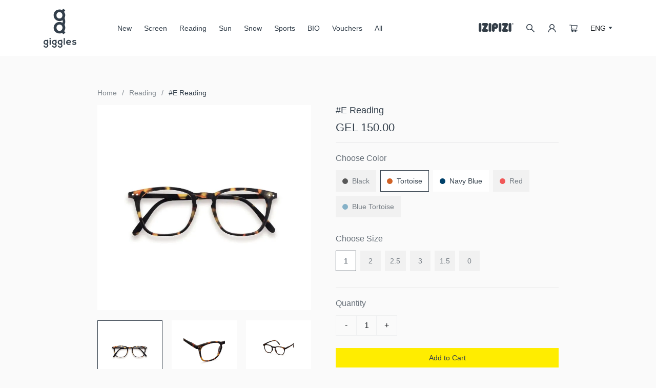

--- FILE ---
content_type: text/html; charset=utf-8
request_url: https://giggles.ge/product/e-reading/reading/3/blue-tortoise
body_size: 2748
content:
<!DOCTYPE html><html lang="en"><head>
  <!-- Google tag (gtag.js) -->
  <script async="" src="https://www.googletagmanager.com/gtag/js?id=G-0SX624FGEG"></script>
  <script>
    window.dataLayer = window.dataLayer || [];
    function gtag(){dataLayer.push(arguments);}
    gtag('js', new Date());

    gtag('config', 'G-0SX624FGEG');
  </script>

  <!-- Google Tag Manager -->
  <script>(function(w,d,s,l,i){w[l]=w[l]||[];w[l].push({'gtm.start':
  new Date().getTime(),event:'gtm.js'});var f=d.getElementsByTagName(s)[0],
  j=d.createElement(s),dl=l!='dataLayer'?'&l='+l:'';j.async=true;j.src=
  'https://www.googletagmanager.com/gtm.js?id='+i+dl;f.parentNode.insertBefore(j,f);
  })(window,document,'script','dataLayer','GTM-KH2CFD6V');</script>
  <!-- End Google Tag Manager -->

  <meta charset="utf-8">
  <title></title>
  <meta name="description" content="Reading glasses - Shape #E: large, structured, trapezium - Unisex, universal model - Storage pouch included in the box&amp;nbsp;">
  <meta name="keywords" content="#E Reading Blue Tortoise +3">
  <base href="/">

  <meta property="og:title" content="#E Reading Blue Tortoise +3">
  <meta property="og:description" content="Reading glasses - Shape #E: large, structured, trapezium - Unisex, universal model - Storage pouch included in the box&amp;nbsp;">
  <meta property="og:url" content="https://giggles.ge/product/e-reading/reading/3/blue-tortoise">
  <meta property="og:image" content="https://giggles.ge/resized-square-e-reading-blue-tortoise-1648931929.webp">
  <meta property="og:image:width" content="600">
  <meta property="og:image:height" content="600">
  <meta property="og:type" content="website">
  <meta property="fb:app_id" content="">

  <meta name="viewport" content="width=device-width, initial-scale=1">
  <link rel="preload" href="/assets/fonts/Manrope-Regular/FiraGO-Light.woff" as="font" type="font/woff" crossorigin="anonymous">
  <link rel="preload" href="/assets/fonts/Manrope-Regular/FiraGO-Book.wofff" as="font" type="font/woff" crossorigin="anonymous">
  <link rel="preload" href="/assets/fonts/Manrope-Regular/FiraGO-Regular.woff" as="font" type="font/woff" crossorigin="anonymous">
  <link rel="preload" href="/assets/fonts/Manrope-Regular/FiraGO-Medium.woff" as="font" type="font/woff" crossorigin="anonymous">
  <link rel="preload" href="/assets/fonts/Manrope-Regular/FiraGO-SemiBold.woff" as="font" type="font/woff" crossorigin="anonymous">
  <link rel="preload" href="/assets/fonts/Manrope-Regular/FiraGO-Bold.woff" as="font" type="font/woff" crossorigin="anonymous">
  <link rel="preload" href="/assets/fonts/Manrope-Regular/FiraGO-ExtraBold.woff" as="font" type="font/woff" crossorigin="anonymous">

  <link rel="icon" type="image/x-icon" href="assets/favicon.ico">

  <script>document.title = '#E Reading Blue Tortoise +3';</script>

  <!-- Hotjar Tracking Code for Giggles -->
  <script>
    (function(h,o,t,j,a,r){
        h.hj=h.hj||function(){(h.hj.q=h.hj.q||[]).push(arguments)};
        h._hjSettings={hjid:4953058,hjsv:6};
        a=o.getElementsByTagName('head')[0];
        r=o.createElement('script');r.async=1;
        r.src=t+h._hjSettings.hjid+j+h._hjSettings.hjsv;
        a.appendChild(r);
    })(window,document,'https://static.hotjar.com/c/hotjar-','.js?sv=');
  </script>
<style>:root{--blue:#007bff;--indigo:#6610f2;--purple:#6f42c1;--pink:#e83e8c;--red:#dc3545;--orange:#fd7e14;--yellow:#ffc107;--green:#28a745;--teal:#20c997;--cyan:#17a2b8;--white:#fff;--gray:#6c757d;--gray-dark:#343a40;--primary:#007bff;--secondary:#6c757d;--success:#28a745;--info:#17a2b8;--warning:#ffc107;--danger:#dc3545;--light:#f8f9fa;--dark:#343a40;--breakpoint-xs:0;--breakpoint-sm:576px;--breakpoint-md:768px;--breakpoint-lg:992px;--breakpoint-xl:1200px;--font-family-sans-serif:-apple-system,BlinkMacSystemFont,"Segoe UI",Roboto,"Helvetica Neue",Arial,"Noto Sans","Liberation Sans",sans-serif,"Apple Color Emoji","Segoe UI Emoji","Segoe UI Symbol","Noto Color Emoji";--font-family-monospace:SFMono-Regular,Menlo,Monaco,Consolas,"Liberation Mono","Courier New",monospace;}*,:after,:before{box-sizing:border-box;}html{font-family:sans-serif;line-height:1.15;-webkit-text-size-adjust:100%;-webkit-tap-highlight-color:transparent;}body{margin:0;font-family:-apple-system,BlinkMacSystemFont,Segoe UI,Roboto,Helvetica Neue,Arial,Noto Sans,Liberation Sans,sans-serif,Apple Color Emoji,Segoe UI Emoji,Segoe UI Symbol,Noto Color Emoji;font-size:1rem;font-weight:400;line-height:1.5;color:#212529;text-align:left;background-color:#fff;}@media print{*,:after,:before{text-shadow:none!important;box-shadow:none!important;}@page {size:a3;}body{min-width:992px!important;}}body,div,html{margin:0;padding:0;border:0;font-size:100%;font:inherit;vertical-align:baseline;}body{line-height:1;}body,html{height:100%;}@font-face{font-family:FiraGo;src:url(/assets/fonts/FiraGO-Light.woff) format("woff");font-style:normal;font-display:swap;font-display:auto;font-weight:100;}@font-face{font-family:FiraGo;src:url(/assets/fonts/FiraGO-Book.woff) format("woff");font-style:normal;font-display:swap;font-display:auto;font-weight:200;}@font-face{font-family:FiraGo;src:url(/assets/fonts/FiraGO-Regular.woff) format("woff");font-style:normal;font-display:swap;font-display:auto;font-weight:300;}@font-face{font-family:FiraGo;src:url(/assets/fonts/FiraGO-Medium.woff) format("woff");font-style:normal;font-display:swap;font-display:auto;font-weight:400;}@font-face{font-family:FiraGo;src:url(/assets/fonts/FiraGO-SemiBold.woff) format("woff");font-style:normal;font-display:swap;font-display:auto;font-weight:500;}@font-face{font-family:FiraGo;src:url(/assets/fonts/FiraGO-Bold.woff) format("woff");font-style:normal;font-display:swap;font-display:auto;font-weight:700;}@font-face{font-family:FiraGo;src:url(/assets/fonts/FiraGO-ExtraBold.woff) format("woff");font-style:normal;font-display:swap;font-display:auto;font-weight:900;}body{font-family:FiraGo,sans-serif;font-weight:100;background:#fafafa;}</style><link rel="stylesheet" href="styles.5a5a7ffe44b3f8c1a7c9.css" media="print" onload="this.media='all'"><noscript><link rel="stylesheet" href="styles.5a5a7ffe44b3f8c1a7c9.css"></noscript></head>
<body>
  <!-- Google Tag Manager (noscript) -->
  <noscript><iframe src="https://www.googletagmanager.com/ns.html?id=GTM-KH2CFD6V"
  height="0" width="0" style="display:none;visibility:hidden"></iframe></noscript>
  <!-- End Google Tag Manager (noscript) -->

  <!-- Messenger Chat Plugin Code -->
  <div id="fb-root"></div>

  <!-- Your Chat Plugin code -->
  <div id="fb-customer-chat" class="fb-customerchat">
  </div>

  <script>
    setTimeout(() => {
      var chatbox = document.getElementById('fb-customer-chat');
      chatbox.setAttribute("page_id", "405970106839951");
      chatbox.setAttribute("attribution", "biz_inbox");

      window.fbAsyncInit = function() {
        FB.init({
          xfbml            : true,
          version          : 'v12.0'
        });
      };

      (function(d, s, id) {
        var js, fjs = d.getElementsByTagName(s)[0];
        if (d.getElementById(id)) return;
        js = d.createElement(s); js.id = id;
        js.src = 'https://connect.facebook.net/en_US/sdk/xfbml.customerchat.js';
        fjs.parentNode.insertBefore(js, fjs);
      }(document, 'script', 'facebook-jssdk'));
    }, 5000);
  </script>

  <app-root></app-root>
  <!-- <script async defer crossorigin="anonymous" src="https://connect.facebook.net/en_US/sdk.js#xfbml=1&version=v12.0" nonce="Ro0qqsRJ"></script> -->
  <script src="https://webstatic.bog.ge/bog-sdk/bog-sdk.js?client_id=5000" async="" defer></script>
  <!-- <script src="https://maps.googleapis.com/maps/api/js?key=AIzaSyD6mbDFDNyi0Vdyca52KmJpYKeZRGhpMc8&libraries=places,geometry" async defer></script> -->
<script src="runtime-es2015.0f0fb80d6e22dcdb9fb9.js" type="module"></script><script src="runtime-es5.0f0fb80d6e22dcdb9fb9.js" nomodule defer></script><script src="polyfills-es5.652fcd544000a875dad0.js" nomodule defer></script><script src="polyfills-es2015.3a4a774774fd62cf1713.js" type="module"></script><script src="main-es2015.e746a1968a648697db9e.js" type="module"></script><script src="main-es5.e746a1968a648697db9e.js" nomodule defer></script>

</body></html>

--- FILE ---
content_type: image/svg+xml
request_url: https://giggles.ge/assets/images/izipizi.svg
body_size: 4267
content:
<svg width="68" height="17" viewBox="0 0 68 17" fill="none" xmlns="http://www.w3.org/2000/svg">
<path fill-rule="evenodd" clip-rule="evenodd" d="M15.7132 0.0017836C16.1692 -0.0154486 16.6209 0.0924684 17.017 0.313226C17.413 0.533985 17.7373 0.858697 17.953 1.25033C18.1957 1.64076 18.3233 2.08869 18.322 2.54507C18.3224 2.97261 18.2124 3.39339 18.0021 3.76868L13.6208 11.5772C13.5952 11.6101 13.5797 11.6493 13.5759 11.6903C13.5721 11.7314 13.5802 11.7726 13.5994 11.8094C13.6227 11.8447 13.6557 11.873 13.6946 11.8911C13.7335 11.9091 13.7769 11.9162 13.8197 11.9116H15.7136C16.2298 11.9095 16.7349 12.057 17.1648 12.3352C17.5947 12.6134 17.93 13.0098 18.1279 13.4741C18.3259 13.9384 18.3777 14.4495 18.2767 14.9425C18.1756 15.4354 17.9264 15.888 17.5606 16.2427C17.3227 16.4857 17.0358 16.6782 16.718 16.8082C16.4002 16.9382 16.0583 17.0029 15.7136 16.9982H9.02071C8.5648 17.0155 8.11308 16.9076 7.71706 16.6869C7.32104 16.4663 6.99666 16.1416 6.78092 15.7501C6.5381 15.3597 6.41044 14.9117 6.41195 14.4553C6.41127 14.0276 6.52128 13.6067 6.73181 13.2313L11.1132 5.42278C11.1388 5.38998 11.1545 5.35083 11.1584 5.30978C11.1624 5.26873 11.1544 5.22743 11.1354 5.19057C11.112 5.15508 11.0788 5.1267 11.0396 5.10864C11.0004 5.09057 10.9568 5.08355 10.9138 5.08836H9.02071C8.67709 5.09345 8.33603 5.03011 8.01844 4.90223C7.70085 4.77436 7.41343 4.58464 7.1738 4.34471C6.92782 4.11111 6.73332 3.83112 6.60218 3.52183C6.47105 3.21255 6.40603 2.88047 6.41112 2.54589C6.40657 2.21027 6.47306 1.87734 6.60644 1.56785C6.73983 1.25837 6.93725 0.978966 7.1864 0.747069C7.42494 0.509043 7.71035 0.32035 8.02554 0.192289C8.34073 0.0642287 8.67921 -0.000566538 9.02071 0.0017836H15.7132ZM22.0989 0.0017836C22.4444 -0.0023266 22.7872 0.0614863 23.1068 0.189404C23.4263 0.317321 23.7161 0.506715 23.9588 0.746251C24.2079 0.978153 24.4053 1.25757 24.5386 1.56706C24.6719 1.87655 24.7383 2.20948 24.7337 2.54507V14.4557C24.7362 14.7884 24.6698 15.1182 24.5386 15.4254C24.4073 15.7325 24.2139 16.0108 23.9697 16.2435C23.7319 16.4865 23.4451 16.679 23.1273 16.809C22.8094 16.939 22.4675 17.0037 22.1228 16.999C21.7774 17.0032 21.4346 16.9395 21.1151 16.8116C20.7956 16.6836 20.5059 16.4942 20.2633 16.2546C20.0141 16.0227 19.8166 15.7433 19.6832 15.4338C19.5498 15.1243 19.4834 14.7914 19.488 14.4557V2.54507C19.4835 2.20945 19.55 1.87651 19.6833 1.56702C19.8167 1.25753 20.0142 0.978133 20.2633 0.746251C20.5021 0.508224 20.7877 0.319596 21.1032 0.191672C21.4186 0.0637482 21.7572 -0.000838192 22.0989 0.0017836ZM2.60943 0.0017836C2.95492 -0.0023266 3.29771 0.0614863 3.61728 0.189404C3.93686 0.317321 4.22666 0.506715 4.46935 0.746251C4.71845 0.978153 4.91582 1.25757 5.04914 1.56706C5.18246 1.87655 5.24886 2.20948 5.24421 2.54507V14.4557C5.24671 14.7884 5.18036 15.1182 5.0491 15.4254C4.91784 15.7325 4.72438 16.0108 4.48026 16.2435C4.2424 16.4865 3.95558 16.679 3.63778 16.809C3.31997 16.939 2.97802 17.0037 2.63335 16.999C2.28791 17.0032 1.94515 16.9395 1.62562 16.8116C1.3061 16.6836 1.01638 16.4942 0.773854 16.2546C0.524913 16.0226 0.327737 15.7431 0.194635 15.4336C0.0615326 15.1241 -0.00463832 14.7913 0.00025264 14.4557V2.54507C-0.00429638 2.20946 0.0621954 1.87652 0.195582 1.56704C0.328968 1.25755 0.526389 0.978148 0.775533 0.746251C1.0141 0.508423 1.29948 0.31991 1.61458 0.191993C1.92969 0.0640757 2.26805 -0.000617686 2.60943 0.0017836ZM31.9685 0.0017836C32.7518 -0.0077517 33.5289 0.138526 34.2522 0.431662C34.9755 0.724797 35.6297 1.15862 36.1748 1.70658C36.7372 2.23842 37.1823 2.87634 37.4829 3.58136C37.7836 4.28639 37.9335 5.04372 37.9235 5.80708C37.9353 6.57451 37.7863 7.33622 37.4857 8.04568C37.185 8.75513 36.739 9.39743 36.1748 9.93333C35.6297 10.4812 34.9754 10.915 34.2522 11.2081C33.5289 11.5011 32.7518 11.6473 31.9685 11.6377H31.4497C31.4207 11.6365 31.3917 11.6412 31.3646 11.6515C31.3375 11.6617 31.3129 11.6774 31.2923 11.6974C31.2717 11.7174 31.2557 11.7414 31.2451 11.7678C31.2346 11.7942 31.2298 11.8224 31.231 11.8507V14.4553C31.2335 14.788 31.1671 15.1178 31.0358 15.4249C30.9046 15.7321 30.7111 16.0104 30.4671 16.2431C30.104 16.6013 29.6397 16.846 29.1333 16.9463C28.6269 17.0465 28.1013 16.9976 27.6236 16.8058C27.1458 16.6141 26.7375 16.2881 26.4506 15.8695C26.1637 15.4509 26.0112 14.9586 26.0127 14.4553V5.80708C26.0028 5.04369 26.1528 4.28636 26.4535 3.58134C26.7543 2.87632 27.1994 2.23841 27.7618 1.70658C28.307 1.15859 28.9613 0.72475 29.6846 0.431614C30.408 0.138478 31.1851 -0.00778351 31.9685 0.0017836ZM31.9685 7.03968C32.216 7.03992 32.4579 6.96868 32.6638 6.83496C32.8697 6.70124 33.0302 6.51105 33.1251 6.28846C33.2199 6.06586 33.2449 5.82087 33.1968 5.58446C33.1486 5.34805 33.0296 5.13086 32.8547 4.96036C32.6798 4.78985 32.4569 4.6737 32.2143 4.62659C31.9716 4.57948 31.72 4.60354 31.4914 4.69571C31.2627 4.78788 31.0673 4.94404 30.9298 5.14441C30.7923 5.34478 30.7189 5.58038 30.7189 5.82138C30.7191 6.14422 30.8508 6.45378 31.0851 6.68218C31.3193 6.91057 31.6371 7.03914 31.9685 7.03968ZM41.7005 0.0017836C42.0459 -0.00227977 42.3887 0.0615545 42.7083 0.189469C43.0279 0.317384 43.3177 0.506753 43.5604 0.746251C43.8095 0.978163 44.0069 1.25757 44.1403 1.56705C44.2737 1.87653 44.3402 2.20946 44.3357 2.54507V14.4557C44.3381 14.7884 44.2717 15.1182 44.1404 15.4253C44.0092 15.7325 43.8157 16.0107 43.5717 16.2435C43.3338 16.4865 43.047 16.679 42.7292 16.809C42.4114 16.939 42.0695 17.0037 41.7248 16.999C41.3793 17.0033 41.0365 16.9395 40.7169 16.8116C40.3973 16.6837 40.1075 16.4942 39.8649 16.2546C39.6156 16.0227 39.4181 15.7433 39.2848 15.4338C39.1514 15.1243 39.0849 14.7914 39.0896 14.4557V2.54507C39.085 2.20946 39.1515 1.87652 39.2849 1.56704C39.4183 1.25755 39.6157 0.978148 39.8649 0.746251C40.1037 0.508243 40.3893 0.319627 40.7047 0.191705C41.0201 0.0637823 41.3588 -0.000814743 41.7005 0.0017836ZM54.8047 0.0017836C55.2606 -0.0154486 55.7124 0.0924684 56.1084 0.313226C56.5044 0.533985 56.8288 0.858697 57.0445 1.25033C57.2874 1.64067 57.4152 2.08864 57.4138 2.54507C57.4142 2.9726 57.3042 3.39335 57.094 3.76868L52.7126 11.5772C52.687 11.61 52.6714 11.6492 52.6675 11.6903C52.6637 11.7313 52.6717 11.7726 52.6908 11.8094C52.7141 11.8448 52.7471 11.8731 52.786 11.8911C52.825 11.9092 52.8683 11.9163 52.9112 11.9116H54.8047C55.3208 11.9095 55.8259 12.057 56.2558 12.3352C56.6857 12.6134 57.021 13.0098 57.219 13.4741C57.4169 13.9384 57.4687 14.4495 57.3677 14.9425C57.2666 15.4354 57.0174 15.888 56.6516 16.2427C56.4137 16.4857 56.1269 16.6782 55.8091 16.8082C55.4913 16.9382 55.1493 17.0029 54.8047 16.9982H48.1117C47.6558 17.0155 47.2041 16.9076 46.8081 16.6869C46.4121 16.4663 46.0877 16.1416 45.8719 15.7501C45.6293 15.3596 45.5016 14.9117 45.503 14.4553C45.5022 14.0276 45.6124 13.6065 45.8232 13.2313L50.2042 5.42278C50.2299 5.38998 50.2455 5.3508 50.2494 5.30973C50.2532 5.26866 50.2451 5.22737 50.226 5.19057C50.2027 5.15528 50.1697 5.12703 50.1307 5.10898C50.0918 5.09093 50.0485 5.08379 50.0056 5.08836H48.1117C47.7681 5.09335 47.4271 5.02997 47.1095 4.9021C46.7919 4.77423 46.5045 4.58456 46.2648 4.34471C46.0189 4.1111 45.8244 3.8311 45.6932 3.52182C45.5621 3.21254 45.4971 2.88047 45.5021 2.54589C45.4975 2.2103 45.564 1.87739 45.6973 1.5679C45.8306 1.25842 46.0279 0.979001 46.277 0.747069C46.5156 0.509031 46.8011 0.320334 47.1164 0.192275C47.4316 0.064215 47.7702 -0.000574801 48.1117 0.0017836H54.8047ZM61.1903 0.0017836C61.5358 -0.00237348 61.8786 0.061418 62.1982 0.189338C62.5178 0.317259 62.8076 0.506677 63.0503 0.746251C63.2995 0.978103 63.4969 1.2575 63.6303 1.56699C63.7637 1.87649 63.8302 2.20945 63.8255 2.54507V14.4557C63.828 14.7884 63.7617 15.1181 63.6305 15.4253C63.4993 15.7324 63.306 16.0107 63.062 16.2435C62.8241 16.4865 62.5373 16.6789 62.2195 16.8089C61.9017 16.9389 61.5598 17.0036 61.2151 16.999C60.8695 17.0033 60.5266 16.9395 60.207 16.8116C59.8873 16.6837 59.5975 16.4942 59.3548 16.2546C59.1056 16.0227 58.9082 15.7433 58.7749 15.4338C58.6415 15.1243 58.5752 14.7913 58.5799 14.4557V2.54507C58.5753 2.20949 58.6417 1.87657 58.775 1.56709C58.9084 1.2576 59.1057 0.978184 59.3548 0.746251C59.5936 0.508262 59.8792 0.319659 60.1946 0.191738C60.51 0.0638164 60.8487 -0.000791302 61.1903 0.0017836ZM66.509 0.0017836C66.7665 0.00222148 67.0195 0.0665202 67.2444 0.188616C67.478 0.31177 67.6702 0.497843 67.7981 0.724583C67.9296 0.945405 67.9993 1.19603 68 1.45133C68.0007 1.70663 67.9325 1.95764 67.8023 2.17918C67.6743 2.40519 67.4834 2.59141 67.2515 2.71637C67.0255 2.8426 66.7694 2.90902 66.5088 2.90902C66.2482 2.90902 65.9921 2.8426 65.7661 2.71637C65.5343 2.59128 65.3434 2.4051 65.2153 2.17918C65.0852 1.95762 65.017 1.70666 65.0177 1.45139C65.0183 1.19612 65.0878 0.945495 65.2191 0.724583C65.3472 0.498011 65.5394 0.311994 65.7728 0.188616C65.9979 0.0665539 66.2513 0.00226224 66.509 0.0017836ZM66.509 0.28796C66.3025 0.288343 66.0996 0.339981 65.9193 0.437998C65.7318 0.537226 65.5775 0.686782 65.4747 0.868898C65.3688 1.04659 65.3126 1.24829 65.3118 1.45379C65.3111 1.65928 65.3658 1.86136 65.4705 2.03977C65.5735 2.22158 65.727 2.37148 65.9134 2.4723C66.0947 2.5742 66.3003 2.62785 66.5096 2.62785C66.719 2.62785 66.9246 2.5742 67.1059 2.4723C67.2919 2.3711 67.4451 2.22129 67.5483 2.03977C67.6529 1.86249 67.708 1.66165 67.7082 1.45719C67.7076 1.25066 67.6516 1.04787 67.5458 0.868898C67.4425 0.686611 67.2876 0.53705 67.0996 0.437998C66.919 0.339948 66.7158 0.288312 66.509 0.28796ZM67.2167 2.23478H66.8717L66.4469 1.67796H66.1111V2.23314H65.8328V0.693104H66.5199C66.6879 0.685344 66.8521 0.742501 66.977 0.852136C67.0193 0.894685 67.0525 0.944936 67.0747 1.00001C67.097 1.05508 67.1079 1.11389 67.1067 1.17306C67.1091 1.27722 67.0749 1.37906 67.0098 1.46172C66.9447 1.54439 66.8526 1.60293 66.7487 1.62767L67.2167 2.23478ZM66.1119 1.42408H66.5061C66.5435 1.43084 66.582 1.42987 66.619 1.42123C66.656 1.41259 66.6908 1.39648 66.721 1.37394C66.7512 1.35139 66.7763 1.32292 66.7945 1.29036C66.8127 1.2578 66.8237 1.22188 66.8268 1.18492C66.8228 1.14881 66.8111 1.1139 66.7926 1.08236C66.7741 1.05083 66.7492 1.02336 66.7193 1.00168C66.6893 0.979989 66.6552 0.964555 66.6188 0.95634C66.5825 0.948124 66.5448 0.947305 66.5082 0.953933H66.1119V1.42408Z" fill="#343E48"/>
</svg>


--- FILE ---
content_type: image/svg+xml
request_url: https://giggles.ge/assets/images/search.svg
body_size: 495
content:
<svg width="18" height="18" viewBox="0 0 18 18" fill="none" xmlns="http://www.w3.org/2000/svg">
<path d="M16.9876 15.883L11.7704 10.6658C12.58 9.61913 13.0179 8.33944 13.0179 6.99346C13.0179 5.3823 12.3891 3.87159 11.2521 2.73252C10.115 1.59346 8.60029 0.966675 6.99114 0.966675C5.38199 0.966675 3.86726 1.59547 2.7302 2.73252C1.59114 3.86958 0.964355 5.3823 0.964355 6.99346C0.964355 8.60261 1.59315 10.1173 2.7302 11.2544C3.86726 12.3935 5.37998 13.0202 6.99114 13.0202C8.33712 13.0202 9.6148 12.5823 10.6615 11.7747L15.8786 16.9899C15.8939 17.0052 15.9121 17.0173 15.9321 17.0256C15.9521 17.0339 15.9735 17.0382 15.9952 17.0382C16.0168 17.0382 16.0382 17.0339 16.0582 17.0256C16.0782 17.0173 16.0964 17.0052 16.1117 16.9899L16.9876 16.116C17.0029 16.1007 17.015 16.0825 17.0233 16.0626C17.0316 16.0426 17.0359 16.0211 17.0359 15.9995C17.0359 15.9778 17.0316 15.9564 17.0233 15.9364C17.015 15.9164 17.0029 15.8983 16.9876 15.883ZM10.1733 10.1756C9.3215 11.0254 8.19248 11.4935 6.99114 11.4935C5.7898 11.4935 4.66078 11.0254 3.809 10.1756C2.95922 9.32382 2.49114 8.1948 2.49114 6.99346C2.49114 5.79212 2.95922 4.66109 3.809 3.81132C4.66078 2.96154 5.7898 2.49346 6.99114 2.49346C8.19248 2.49346 9.32351 2.95953 10.1733 3.81132C11.0231 4.6631 11.4911 5.79212 11.4911 6.99346C11.4911 8.1948 11.0231 9.32583 10.1733 10.1756Z" fill="#333F4B"/>
</svg>


--- FILE ---
content_type: image/svg+xml
request_url: https://giggles.ge/assets/images/phone.svg
body_size: 485
content:
<svg width="14" height="14" viewBox="0 0 14 14" fill="none" xmlns="http://www.w3.org/2000/svg">
<path d="M12.1078 3.14727L10.6518 1.69258C10.549 1.58942 10.427 1.50756 10.2925 1.45172C10.1581 1.39588 10.0139 1.36715 9.86836 1.36719C9.57168 1.36719 9.29277 1.4834 9.08359 1.69258L7.5168 3.25937C7.41363 3.36209 7.33178 3.48417 7.27594 3.61861C7.2201 3.75305 7.19137 3.8972 7.19141 4.04277C7.19141 4.33945 7.30762 4.61836 7.5168 4.82754L8.6625 5.97324C8.39432 6.56436 8.02146 7.10211 7.56191 7.56055C7.10353 8.02121 6.56582 8.39542 5.97461 8.66523L4.82891 7.51953C4.7262 7.41637 4.60411 7.33452 4.46967 7.27867C4.33523 7.22283 4.19108 7.19411 4.04551 7.19414C3.74883 7.19414 3.46992 7.31035 3.26074 7.51953L1.69258 9.08496C1.58929 9.18786 1.50737 9.31017 1.45152 9.44485C1.39568 9.57953 1.36702 9.72393 1.36719 9.86973C1.36719 10.1664 1.4834 10.4453 1.69258 10.6545L3.1459 12.1078C3.47949 12.4428 3.94023 12.6328 4.41328 12.6328C4.51309 12.6328 4.60879 12.6246 4.70313 12.6082C6.54609 12.3047 8.37402 11.3244 9.84922 9.85059C11.323 8.37813 12.302 6.55156 12.6096 4.70312C12.7025 4.13848 12.5152 3.55742 12.1078 3.14727Z" fill="white"/>
</svg>


--- FILE ---
content_type: image/svg+xml
request_url: https://giggles.ge/assets/images/arrow-right.svg
body_size: 94
content:
<svg width="18" height="18" viewBox="0 0 18 18" fill="none" xmlns="http://www.w3.org/2000/svg">
<path d="M3.75 9L14.25 9M14.25 9L9 14.25M14.25 9L9 3.75" stroke="#333F4B" stroke-width="2" stroke-linecap="round" stroke-linejoin="round"/>
</svg>


--- FILE ---
content_type: application/javascript; charset=UTF-8
request_url: https://giggles.ge/common-es2015.5fb7a2b52cdfa455352a.js
body_size: 4460
content:
"use strict";(self.webpackChunkclient=self.webpackChunkclient||[]).push([[592],{99820:function(t,e,n){n.d(e,{u:function(){return w}});var o=n(37716),i=n(38583),s=n(84973),r=n(84655),a=n(29790),p=n(56531);const l=function(t,e){return["/product",t,e]};function c(t,e){if(1&t&&(o.TgZ(0,"div",14),o._UZ(1,"img",15),o.ALo(2,"resourceUrl"),o.ALo(3,"translate"),o.ALo(4,"translate"),o.TgZ(5,"div",16),o._uU(6),o.ALo(7,"translate"),o.qZA(),o.qZA()),2&t){const t=o.oxw().$implicit,e=o.oxw(2);o.Q6J("routerLink",o.WLB(16,l,e.glassesModel.identifier,e.category.identifier)),o.xp6(1),o.s9C("src",o.lcZ(2,6,t.url),o.LSH),o.Q6J("alt",o.xi3(3,8,"T",e.glassesModel.title))("title",o.xi3(4,11,"T",e.glassesModel.title)),o.xp6(4),o.Q6J("routerLink",o.WLB(19,l,e.glassesModel.identifier,e.category.identifier)),o.xp6(1),o.hij(" ",o.lcZ(7,14,"PRODUCT.VIEW_DETAILS")," ")}}function g(t,e){1&t&&(o.ynx(0),o.YNc(1,c,8,22,"ng-template",13),o.BQk())}function m(t,e){1&t&&(o.TgZ(0,"div",17),o._uU(1," New "),o.qZA())}function d(t,e){1&t&&(o.TgZ(0,"div",18),o._UZ(1,"img",19),o.qZA())}function f(t,e){1&t&&o._UZ(0,"div",20),2&t&&o.Udp("background",e.$implicit.value)}function h(t,e){if(1&t&&(o.TgZ(0,"div",1),o.TgZ(1,"div",2),o.TgZ(2,"owl-carousel-o",3),o.YNc(3,g,2,0,"ng-container",4),o.qZA(),o.YNc(4,m,2,0,"div",5),o.YNc(5,d,2,0,"div",6),o.qZA(),o.TgZ(6,"div",7),o.TgZ(7,"h2"),o.TgZ(8,"a",8),o._uU(9),o.ALo(10,"translate"),o.qZA(),o.qZA(),o.TgZ(11,"div",9),o.TgZ(12,"div",10),o._uU(13),o.ALo(14,"number"),o.qZA(),o.qZA(),o.TgZ(15,"div",11),o.YNc(16,f,1,2,"div",12),o.qZA(),o.qZA(),o.qZA()),2&t){const t=o.oxw();o.xp6(2),o.Q6J("options",t.itemCarouselOptions),o.xp6(1),o.Q6J("ngForOf",t.glassesModel.thumbnails),o.xp6(1),o.Q6J("ngIf",t.glassesModel.isNewCollection),o.xp6(1),o.Q6J("ngIf",null==t.category?null:t.category.isBio),o.xp6(1),o.Q6J("routerLink",o.WLB(14,l,t.glassesModel.identifier,t.category.identifier)),o.xp6(3),o.hij(" ",o.xi3(10,8,"T",t.glassesModel.title)," "),o.xp6(4),o.hij(" GEL ",o.xi3(14,11,t.glassesModel.price,"1.2-2")," "),o.xp6(3),o.Q6J("ngForOf",t.glassesModel.colors.slice(0,5))}}const u=function(t){return["/product",t]};function x(t,e){if(1&t&&(o.TgZ(0,"div",14),o._UZ(1,"img",15),o.ALo(2,"resourceUrl"),o.ALo(3,"translate"),o.ALo(4,"translate"),o.TgZ(5,"div",16),o._uU(6),o.ALo(7,"translate"),o.qZA(),o.qZA()),2&t){const t=o.oxw().$implicit,e=o.oxw(2);o.Q6J("routerLink",o.VKq(16,u,e.glassesModel.identifier)),o.xp6(1),o.s9C("src",o.lcZ(2,6,t.url),o.LSH),o.Q6J("alt",o.xi3(3,8,"T",e.glassesModel.title))("title",o.xi3(4,11,"T",e.glassesModel.title)),o.xp6(4),o.Q6J("routerLink",o.VKq(18,u,e.glassesModel.identifier)),o.xp6(1),o.hij(" ",o.lcZ(7,14,"PRODUCT.VIEW_DETAILS")," ")}}function M(t,e){1&t&&(o.ynx(0),o.YNc(1,x,8,20,"ng-template",13),o.BQk())}function _(t,e){1&t&&(o.TgZ(0,"div",17),o._uU(1," New "),o.qZA())}function O(t,e){1&t&&o._UZ(0,"div",20),2&t&&o.Udp("background",e.$implicit.value)}function C(t,e){if(1&t&&(o.TgZ(0,"div",1),o.TgZ(1,"div",2),o.TgZ(2,"owl-carousel-o",3),o.YNc(3,M,2,0,"ng-container",4),o.qZA(),o.YNc(4,_,2,0,"div",5),o.qZA(),o.TgZ(5,"div",7),o.TgZ(6,"h2"),o.TgZ(7,"a",8),o._uU(8),o.ALo(9,"translate"),o.qZA(),o.qZA(),o.TgZ(10,"div",9),o.TgZ(11,"div",10),o._uU(12),o.ALo(13,"number"),o.qZA(),o.qZA(),o.TgZ(14,"div",11),o.YNc(15,O,1,2,"div",12),o.qZA(),o.qZA(),o.qZA()),2&t){const t=o.oxw();o.xp6(2),o.Q6J("options",t.itemCarouselOptions),o.xp6(1),o.Q6J("ngForOf",t.glassesModel.thumbnails),o.xp6(1),o.Q6J("ngIf",t.glassesModel.isNewCollection),o.xp6(1),o.Q6J("routerLink",o.VKq(13,u,t.glassesModel.identifier)),o.xp6(3),o.hij(" ",o.xi3(9,7,"T",t.glassesModel.title)," "),o.xp6(4),o.hij(" GEL ",o.xi3(13,10,t.glassesModel.price,"1.2-2")," "),o.xp6(3),o.Q6J("ngForOf",t.glassesModel.colors.slice(0,5))}}let w=(()=>{class t{constructor(){}ngOnInit(){this.itemCarouselOptions={loop:!1,dots:!1,margin:0,autoplay:!1,lazyLoad:!0,mouseDrag:!1,touchDrag:!1,nav:!0,navText:['<div class="arrow"> <img src="/assets/images/arrow-left.svg" alt="Left arrow icon" title="Left arrow icon"></div>','<div class="arrow"> <img src="/assets/images/arrow-right.svg" alt="Right arrow icon" title="Right arrow icon"></div>'],items:1}}}return t.\u0275fac=function(e){return new(e||t)},t.\u0275cmp=o.Xpm({type:t,selectors:[["app-glasses-item"]],inputs:{glassesModel:"glassesModel",category:"category"},decls:2,vars:2,consts:[["class","glasses-item-wrapper",4,"ngIf"],[1,"glasses-item-wrapper"],[1,"item-slider-wrapper"],[3,"options"],[4,"ngFor","ngForOf"],["class","new-item",4,"ngIf"],["class","is-bio",4,"ngIf"],[1,"text",3,"routerLink"],[1,"glasses-title"],[1,"price"],[1,"new-price"],[1,"colors"],["class","color",3,"background",4,"ngFor","ngForOf"],["carouselSlide",""],[1,"item-image",3,"routerLink"],[1,"owl-lazy",3,"src","alt","title"],[1,"add-to-cart","yellow-button",3,"routerLink"],[1,"new-item"],[1,"is-bio"],["src","/assets/images/is-bio.jpg","alt","Is bio icon","title","Is bio icon"],[1,"color"]],template:function(t,e){1&t&&(o.YNc(0,h,17,17,"div",0),o.YNc(1,C,16,15,"div",0)),2&t&&(o.Q6J("ngIf",e.category),o.xp6(1),o.Q6J("ngIf",!e.category))},directives:[i.O5,s.Fy,i.sg,r.rH,s.Mp],pipes:[a.X$,i.JJ,p.s],styles:['.glasses-item-wrapper[_ngcontent-%COMP%]{margin-bottom:50px}.glasses-item-wrapper[_ngcontent-%COMP%]   .item-image[_ngcontent-%COMP%]{width:100%;height:260px;background:white;position:relative;display:inline-flex;justify-content:center;align-items:center;cursor:pointer}.glasses-item-wrapper[_ngcontent-%COMP%]   .item-image[_ngcontent-%COMP%]   img[_ngcontent-%COMP%]{width:80%;height:80%;-o-object-fit:contain;object-fit:contain}.glasses-item-wrapper[_ngcontent-%COMP%]   .item-image[_ngcontent-%COMP%]   .add-to-cart[_ngcontent-%COMP%]{position:absolute;bottom:10px;left:50%;transform:translate(-50%);width:calc(100% - 30px);text-align:center;font-size:13px;opacity:0;cursor:pointer;transition:all .25s ease}.glasses-item-wrapper[_ngcontent-%COMP%]   .item-image[_ngcontent-%COMP%]:hover   .add-to-cart[_ngcontent-%COMP%]{opacity:1}.is-bio[_ngcontent-%COMP%]{top:5px;left:5px}.text[_ngcontent-%COMP%]{padding-top:8px;color:#333f4b;line-height:1.2;cursor:pointer}.text[_ngcontent-%COMP%]   .glasses-title[_ngcontent-%COMP%]{font-size:18px;text-transform:capitalize;padding-bottom:8px;display:inline-block;color:#333f4b;font-weight:200}.text[_ngcontent-%COMP%]   .price[_ngcontent-%COMP%]{display:flex;justify-content:flex-start;align-items:center;font-size:18px;text-transform:capitalize;font-feature-settings:"case"}.text[_ngcontent-%COMP%]   .price[_ngcontent-%COMP%]   .new-price[_ngcontent-%COMP%]{font-weight:400}.text[_ngcontent-%COMP%]   .price[_ngcontent-%COMP%]   .old-price[_ngcontent-%COMP%]{color:#333f4b73;text-decoration:line-through;margin-left:14px}.text[_ngcontent-%COMP%]   .colors[_ngcontent-%COMP%]{display:flex;justify-content:flex-start;align-items:center;margin-top:16px}.text[_ngcontent-%COMP%]   .colors[_ngcontent-%COMP%]   .color[_ngcontent-%COMP%]{width:11px;height:11px;border-radius:50%;margin-right:8px}@media (max-width: 991px){.glasses-item-wrapper[_ngcontent-%COMP%]{margin-bottom:40px}.glasses-item-wrapper[_ngcontent-%COMP%]   .item-image[_ngcontent-%COMP%]{height:320px}}@media (max-width: 767px){.glasses-item-wrapper[_ngcontent-%COMP%]{margin-bottom:30px}.glasses-item-wrapper[_ngcontent-%COMP%]   .item-image[_ngcontent-%COMP%]{height:240px}.glasses-item-wrapper[_ngcontent-%COMP%]   .item-image[_ngcontent-%COMP%]   .add-to-cart[_ngcontent-%COMP%]{opacity:1}.text[_ngcontent-%COMP%]   .glasses-title[_ngcontent-%COMP%]{font-size:16px}.text[_ngcontent-%COMP%]   .price[_ngcontent-%COMP%]{font-size:16px}.text[_ngcontent-%COMP%]   .price[_ngcontent-%COMP%]   .old-price[_ngcontent-%COMP%]{margin-left:10px}.text[_ngcontent-%COMP%]   .colors[_ngcontent-%COMP%]{margin-top:10px}.text[_ngcontent-%COMP%]   .colors[_ngcontent-%COMP%]   .color[_ngcontent-%COMP%]{margin-right:6px}}@media (max-width: 575px){.glasses-item-wrapper[_ngcontent-%COMP%]   .item-image[_ngcontent-%COMP%]{padding:10%;height:calc(50vw - 30px)}.glasses-item-wrapper[_ngcontent-%COMP%]   .item-image[_ngcontent-%COMP%]   img[_ngcontent-%COMP%]{width:100%;height:100%}}@media (max-width: 450px){.glasses-item-wrapper[_ngcontent-%COMP%]   .item-image[_ngcontent-%COMP%]{height:calc(100vw - 32px)}}']}),t})()},40163:function(t,e,n){n.d(e,{G:function(){return h}});const o=[{featureType:"all",elementType:"geometry",stylers:[{color:"#f5f5f5"}]},{featureType:"all",elementType:"labels.text.fill",stylers:[{color:"#616161"}]},{featureType:"all",elementType:"labels.text.stroke",stylers:[{color:"#f5f5f5"}]},{featureType:"all",elementType:"labels.icon",stylers:[{visibility:"off"}]},{featureType:"administrative.land_parcel",elementType:"labels.text.fill",stylers:[{color:"#bdbdbd"}]},{featureType:"poi",elementType:"geometry",stylers:[{color:"#eeeeee"}]},{featureType:"poi",elementType:"labels.text.fill",stylers:[{color:"#757575"}]},{featureType:"poi.park",elementType:"geometry",stylers:[{color:"#e5e5e5"}]},{featureType:"poi.park",elementType:"labels.text.fill",stylers:[{color:"#9e9e9e"}]},{featureType:"road",elementType:"geometry",stylers:[{color:"#ffffff"}]},{featureType:"road.highway",elementType:"geometry",stylers:[{color:"#dadada"}]},{featureType:"road.highway",elementType:"labels.text.fill",stylers:[{color:"#616161"}]},{featureType:"road.arterial",elementType:"labels.text.fill",stylers:[{color:"#757575"}]},{featureType:"road.local",elementType:"labels.text.fill",stylers:[{color:"#9e9e9e"}]},{featureType:"transit.line",elementType:"geometry",stylers:[{color:"#e5e5e5"}]},{featureType:"transit.station",elementType:"geometry",stylers:[{color:"#eeeeee"}]},{featureType:"water",elementType:"geometry",stylers:[{color:"#c9c9c9"}]},{featureType:"water",elementType:"labels.text.fill",stylers:[{color:"#9e9e9e"}]}];var i=n(37716),s=n(38583),r=n(29790),a=n(56531);const p=["mapElement"];function l(t,e){if(1&t&&(i.TgZ(0,"span"),i._uU(1),i.qZA()),2&t){const t=i.oxw().index;i.xp6(1),i.hij(" 0",t+1," ")}}function c(t,e){if(1&t&&(i.TgZ(0,"span"),i._uU(1),i.qZA()),2&t){const t=i.oxw().index;i.xp6(1),i.hij(" ",t+1," ")}}function g(t,e){if(1&t){const t=i.EpF();i.TgZ(0,"div",13),i.NdJ("click",function(){const e=i.CHM(t).$implicit;return i.oxw(3).openLocationItem(e)}),i.YNc(1,l,2,1,"span",14),i.YNc(2,c,2,1,"span",14),i.TgZ(3,"div",15),i._uU(4),i.ALo(5,"translate"),i.qZA(),i._UZ(6,"img",16),i.qZA()}if(2&t){const t=e.$implicit,n=e.index;i.xp6(1),i.Q6J("ngIf",n+1<10),i.xp6(1),i.Q6J("ngIf",n+1>=10),i.xp6(2),i.hij("",i.xi3(5,3,"T",null==t?null:t.title)," ")}}function m(t,e){if(1&t&&(i.TgZ(0,"div"),i.TgZ(1,"h2",11),i._uU(2),i.ALo(3,"translate"),i.qZA(),i.YNc(4,g,7,6,"div",12),i.qZA()),2&t){const t=e.$implicit;i.xp6(2),i.hij(" ",i.xi3(3,2,"T",null==t||null==t.type?null:t.type.title)," "),i.xp6(2),i.Q6J("ngForOf",t.shops)}}function d(t,e){if(1&t&&(i.TgZ(0,"div",7),i.TgZ(1,"h2",8),i._uU(2),i.ALo(3,"translate"),i.qZA(),i.TgZ(4,"div",9),i.YNc(5,m,5,5,"div",10),i.qZA(),i.qZA()),2&t){const t=i.oxw();i.xp6(2),i.hij(" ",i.lcZ(3,2,"HOME.ADDRESSES")," "),i.xp6(3),i.Q6J("ngForOf",t.groupedShopsItems)}}function f(t,e){if(1&t){const t=i.EpF();i.TgZ(0,"div",17),i.TgZ(1,"h2",18),i.NdJ("click",function(){return i.CHM(t),i.oxw().closeLocationItem()}),i._UZ(2,"img",19),i._uU(3),i.ALo(4,"translate"),i.qZA(),i.TgZ(5,"div",20),i.TgZ(6,"div",21),i._UZ(7,"img",22),i.ALo(8,"resourceUrl"),i.ALo(9,"translate"),i.ALo(10,"translate"),i.qZA(),i.TgZ(11,"div",23),i.TgZ(12,"span"),i._uU(13),i.ALo(14,"translate"),i.qZA(),i.TgZ(15,"a",24),i._uU(16),i.ALo(17,"translate"),i.qZA(),i.qZA(),i.TgZ(18,"div",23),i.TgZ(19,"span"),i._uU(20),i.ALo(21,"translate"),i.qZA(),i.TgZ(22,"a",25),i._uU(23),i.qZA(),i.qZA(),i.qZA(),i.qZA()}if(2&t){const t=i.oxw();i.xp6(3),i.hij(" ",i.xi3(4,10,"T",null==t.shop?null:t.shop.title)," "),i.xp6(4),i.Q6J("src",i.lcZ(8,13,null==t.shop||null==t.shop.image?null:t.shop.image.url),i.LSH)("alt",i.xi3(9,15,"T",null==t.shop?null:t.shop.title))("title",i.xi3(10,18,"T",null==t.shop?null:t.shop.title)),i.xp6(6),i.hij(" ",i.lcZ(14,21,"HOME.ADDRESS"),": "),i.xp6(2),i.Q6J("href",null==t.shop?null:t.shop.mapLink,i.LSH),i.xp6(1),i.hij(" ",i.xi3(17,23,"T",null==t.shop?null:t.shop.address)," "),i.xp6(4),i.hij(" ",i.lcZ(21,26,"HOME.PHONE"),": "),i.xp6(2),i.Q6J("href","tel:"+(null==t.shop?null:t.shop.phone),i.LSH),i.xp6(1),i.hij(" ",null==t.shop?null:t.shop.phone," ")}}let h=(()=>{class t{constructor(){this.locationItemIsOpen=!1,this.markers=[]}ngOnInit(){this.groupedShops.subscribe(t=>{this.groupedShopsItems=t;const e=this.extractFirstShop(t),n={lng:e.coordinates.lng,lat:e.coordinates.lat};setTimeout(()=>{this.createMap(n,12)},4e3)})}extractFirstShop(t){return t[0]&&t[0].shops[0]?t[0].shops[0]:{}}createMap(t,e){const n={zoom:e||16,zoomControl:!0,mapTypeControl:!1,streetViewControl:!1,styles:o,fullscreenControl:!0,center:t,draggable:!0,zoomControlOptions:{position:google.maps.ControlPosition.RIGHT_TOP}};this.map=new google.maps.Map(this.mapElement.nativeElement,n),this.setMapMarkers()}setMapMarkers(){for(const t of this.groupedShopsItems)for(const e of t.shops){const t=new google.maps.Marker({icon:"/assets/images/map-marker.png",position:{lng:e.coordinates.lng,lat:e.coordinates.lat},zoom:14,map:this.map,id:e._id});t.setMap(this.map),this.markers.push(t),t.addListener("click",()=>{this.openLocationItem(e)})}}activeMarker(t){for(const e of this.markers)e.setIcon(e.id===t._id?"/assets/images/map-marker-yellow.png":"/assets/images/map-marker.png")}openLocationItem(t){this.activeMarker(t),this.locationItemIsOpen=!0,this.shop=t,this.map.setCenter({lng:t.coordinates.lng,lat:t.coordinates.lat})}closeLocationItem(){this.locationItemIsOpen=!1}}return t.\u0275fac=function(e){return new(e||t)},t.\u0275cmp=i.Xpm({type:t,selectors:[["app-map"]],viewQuery:function(t,e){if(1&t&&i.Gf(p,7),2&t){let t;i.iGM(t=i.CRH())&&(e.mapElement=t.first)}},inputs:{groupedShops:"groupedShops"},decls:7,vars:2,consts:[[1,"map-wrapper"],[1,"container"],["class","addresses shops-list",4,"ngIf"],["class","addresses",4,"ngIf"],[1,"contact-map"],["id","map",1,"google_map"],["mapElement",""],[1,"addresses","shops-list"],[1,"map-title"],[1,"our-shops","shops-padding"],[4,"ngFor","ngForOf"],[1,"our-shops-title"],["class","shop",3,"click",4,"ngFor","ngForOf"],[1,"shop",3,"click"],[4,"ngIf"],[1,"title"],["src","/assets/images/arrow-right-white.svg","alt","Right arrow icon","title","Right arrow icon"],[1,"addresses"],[1,"map-title","cursor",3,"click"],["src","/assets/images/arrow-left-white.svg","alt","Left arrow icon","title","Left arrow icon"],[1,"our-shops","shops"],[1,"shop-image"],[3,"src","alt","title"],[1,"info-item"],["target","_blank",1,"address",3,"href"],[3,"href"]],template:function(t,e){1&t&&(i.TgZ(0,"div",0),i.TgZ(1,"div",1),i.YNc(2,d,6,4,"div",2),i.YNc(3,f,24,28,"div",3),i.qZA(),i.TgZ(4,"div",4),i._UZ(5,"div",5,6),i.qZA(),i.qZA()),2&t&&(i.xp6(2),i.Q6J("ngIf",!e.locationItemIsOpen),i.xp6(1),i.Q6J("ngIf",e.locationItemIsOpen))},directives:[s.O5,s.sg],pipes:[r.X$,a.s],styles:['.map-wrapper[_ngcontent-%COMP%]{margin-top:60px;position:relative}.map-wrapper[_ngcontent-%COMP%]   .contact-map[_ngcontent-%COMP%]{height:400px;border-radius:4px}.map-wrapper[_ngcontent-%COMP%]   .contact-map[_ngcontent-%COMP%]   .google_map[_ngcontent-%COMP%]{height:100%}.map-wrapper[_ngcontent-%COMP%]   .container[_ngcontent-%COMP%]{width:320px;position:absolute;left:24%;top:50%;transform:translate(-50%,-50%);z-index:11}.map-wrapper[_ngcontent-%COMP%]   .addresses[_ngcontent-%COMP%]{background:#333F4B;width:320px;color:#fff;padding:25px;height:300px}.map-wrapper[_ngcontent-%COMP%]   .addresses.shops-list[_ngcontent-%COMP%]{position:relative}.map-wrapper[_ngcontent-%COMP%]   .addresses.shops-list[_ngcontent-%COMP%]:after{content:"";position:absolute;bottom:0px;left:0;width:calc(100% - 30px);height:70px;background:linear-gradient(180deg,rgba(51,63,75,.2) 0%,#333f4b 50%)}.map-wrapper[_ngcontent-%COMP%]   .map-title[_ngcontent-%COMP%]{font-size:18px;line-height:1.2;font-weight:600;font-feature-settings:"case";padding-bottom:25px;display:flex;justify-content:flex-start;align-items:center;text-transform:capitalize}.map-wrapper[_ngcontent-%COMP%]   .map-title.cursor[_ngcontent-%COMP%]{cursor:pointer}.map-wrapper[_ngcontent-%COMP%]   .map-title[_ngcontent-%COMP%]   img[_ngcontent-%COMP%]{margin-right:12px;width:18px}.map-wrapper[_ngcontent-%COMP%]   .our-shops-title[_ngcontent-%COMP%]{font-size:14px;line-height:1.2;font-weight:200;font-feature-settings:"case";padding-bottom:14px;color:#ffed00}.map-wrapper[_ngcontent-%COMP%]   .our-shops[_ngcontent-%COMP%]{max-height:210px;overflow:auto;padding-right:20px;margin-right:-10px}.map-wrapper[_ngcontent-%COMP%]   .our-shops.shops-padding[_ngcontent-%COMP%]{padding-bottom:40px}.map-wrapper[_ngcontent-%COMP%]   .our-shops.shops[_ngcontent-%COMP%]{max-height:280px!important}.map-wrapper[_ngcontent-%COMP%]   .our-shops[_ngcontent-%COMP%]::-webkit-scrollbar{width:2px;height:2px;border-radius:6px;background-color:#fff}.map-wrapper[_ngcontent-%COMP%]   .our-shops[_ngcontent-%COMP%]::-webkit-scrollbar-track{border-radius:6px;background-color:#f5f5f5}.map-wrapper[_ngcontent-%COMP%]   .our-shops[_ngcontent-%COMP%]::-webkit-scrollbar-thumb{border-radius:6px;background-color:#ffed00}.map-wrapper[_ngcontent-%COMP%]   .our-shops[_ngcontent-%COMP%]   .shop-image[_ngcontent-%COMP%] > img[_ngcontent-%COMP%]{width:270px;height:128px}.map-wrapper[_ngcontent-%COMP%]   .info-item[_ngcontent-%COMP%]{font-size:14px;color:#ffffff80;line-height:1.3;padding:10px 0;text-transform:capitalize}.map-wrapper[_ngcontent-%COMP%]   .info-item[_ngcontent-%COMP%]   span[_ngcontent-%COMP%]{color:#fff}.map-wrapper[_ngcontent-%COMP%]   .info-item[_ngcontent-%COMP%]   a[_ngcontent-%COMP%]{color:#ffffff80}.map-wrapper[_ngcontent-%COMP%]   .info-item[_ngcontent-%COMP%]   .address[_ngcontent-%COMP%]{text-decoration:underline;line-height:1.6}.map-wrapper[_ngcontent-%COMP%]   .shop[_ngcontent-%COMP%]{display:flex;justify-content:space-between;align-items:center;font-size:14px;color:#fff;margin-bottom:15px;cursor:pointer}.map-wrapper[_ngcontent-%COMP%]   .shop[_ngcontent-%COMP%]   span[_ngcontent-%COMP%]{width:30px;font-size:12px;color:#ffffff80}.map-wrapper[_ngcontent-%COMP%]   .shop[_ngcontent-%COMP%]   img[_ngcontent-%COMP%]{width:14px;margin-left:15px}.map-wrapper[_ngcontent-%COMP%]   .shop[_ngcontent-%COMP%]   .title[_ngcontent-%COMP%]{width:calc(100% - 60px);text-transform:capitalize}@media (max-width: 575px){.map-wrapper[_ngcontent-%COMP%]   .container[_ngcontent-%COMP%]{position:relative;left:0;top:0;transform:translate(0);margin-bottom:20px;width:100%}.map-wrapper[_ngcontent-%COMP%]   .addresses[_ngcontent-%COMP%]{width:100%;padding:15px}.map-wrapper[_ngcontent-%COMP%]   .our-shops[_ngcontent-%COMP%]{padding-right:0;margin-right:0}.map-wrapper[_ngcontent-%COMP%]   .our-shops[_ngcontent-%COMP%]   .shop-image[_ngcontent-%COMP%] > img[_ngcontent-%COMP%]{max-width:260px;width:100%;height:128px;-o-object-fit:cover;object-fit:cover}}']}),t})()}}]);

--- FILE ---
content_type: image/svg+xml
request_url: https://giggles.ge/assets/images/home.svg
body_size: 581
content:
<svg width="14" height="14" viewBox="0 0 14 14" fill="none" xmlns="http://www.w3.org/2000/svg">
<path d="M12.9401 6.90431L7.30869 1.27697C7.26814 1.23634 7.21998 1.20411 7.16696 1.18212C7.11394 1.16012 7.05711 1.1488 6.99971 1.1488C6.94231 1.1488 6.88547 1.16012 6.83245 1.18212C6.77943 1.20411 6.73127 1.23634 6.69072 1.27697L1.05928 6.90431C0.895215 7.06837 0.802246 7.29122 0.802246 7.52365C0.802246 8.00626 1.19463 8.39865 1.67725 8.39865H2.27061V12.4141C2.27061 12.6561 2.46611 12.8516 2.70811 12.8516H6.12471V9.78908H7.65596V12.8516H11.2913C11.5333 12.8516 11.7288 12.6561 11.7288 12.4141V8.39865H12.3222C12.5546 8.39865 12.7774 8.30704 12.9415 8.14161C13.2819 7.79982 13.2819 7.24611 12.9401 6.90431Z" fill="white"/>
</svg>


--- FILE ---
content_type: image/svg+xml
request_url: https://giggles.ge/assets/images/cart.svg
body_size: 777
content:
<svg width="18" height="18" viewBox="0 0 18 18" fill="none" xmlns="http://www.w3.org/2000/svg">
<path d="M16.2237 12.3381H5.75596L6.28154 11.2676L15.0144 11.2518C15.3097 11.2518 15.5628 11.0408 15.6155 10.749L16.8249 3.97969C16.8565 3.80215 16.8091 3.61934 16.6931 3.48047C16.6357 3.41213 16.5642 3.35707 16.4835 3.31913C16.4027 3.28119 16.3147 3.26127 16.2255 3.26074L5.11611 3.22383L5.02119 2.77734C4.96143 2.49258 4.70478 2.28516 4.41299 2.28516H1.69717C1.5326 2.28516 1.37477 2.35053 1.2584 2.4669C1.14203 2.58327 1.07666 2.7411 1.07666 2.90566C1.07666 3.07023 1.14203 3.22806 1.2584 3.34443C1.37477 3.4608 1.5326 3.52617 1.69717 3.52617H3.91025L4.3251 5.49844L5.34639 10.4432L4.03154 12.5895C3.96326 12.6816 3.92213 12.791 3.91281 12.9054C3.90349 13.0197 3.92635 13.1343 3.97881 13.2363C4.08428 13.4455 4.29697 13.5773 4.53252 13.5773H5.63643C5.40109 13.8899 5.27397 14.2706 5.27432 14.6619C5.27432 15.6568 6.08291 16.4654 7.07783 16.4654C8.07275 16.4654 8.88135 15.6568 8.88135 14.6619C8.88135 14.2699 8.75127 13.8885 8.51924 13.5773H11.3511C11.1157 13.8899 10.9886 14.2706 10.989 14.6619C10.989 15.6568 11.7976 16.4654 12.7925 16.4654C13.7874 16.4654 14.596 15.6568 14.596 14.6619C14.596 14.2699 14.4659 13.8885 14.2339 13.5773H16.2255C16.5665 13.5773 16.846 13.2996 16.846 12.9568C16.845 12.7924 16.779 12.6351 16.6624 12.5192C16.5458 12.4033 16.3881 12.3382 16.2237 12.3381ZM5.37451 4.44727L15.496 4.48066L14.5046 10.0318L6.554 10.0459L5.37451 4.44727ZM7.07783 15.2174C6.77197 15.2174 6.52236 14.9678 6.52236 14.6619C6.52236 14.3561 6.77197 14.1064 7.07783 14.1064C7.38369 14.1064 7.6333 14.3561 7.6333 14.6619C7.6333 14.8092 7.57478 14.9505 7.47061 15.0547C7.36644 15.1589 7.22515 15.2174 7.07783 15.2174ZM12.7925 15.2174C12.4866 15.2174 12.237 14.9678 12.237 14.6619C12.237 14.3561 12.4866 14.1064 12.7925 14.1064C13.0983 14.1064 13.3479 14.3561 13.3479 14.6619C13.3479 14.8092 13.2894 14.9505 13.1853 15.0547C13.0811 15.1589 12.9398 15.2174 12.7925 15.2174Z" fill="#333F4B"/>
</svg>


--- FILE ---
content_type: image/svg+xml
request_url: https://giggles.ge/assets/images/triangle.svg
body_size: 15
content:
<svg width="8" height="5" viewBox="0 0 8 5" fill="none" xmlns="http://www.w3.org/2000/svg">
<path d="M4 5L0.535899 0.499999L7.4641 0.5L4 5Z" fill="#333F4B"/>
</svg>


--- FILE ---
content_type: image/svg+xml
request_url: https://giggles.ge/assets/images/pin.svg
body_size: 752
content:
<svg width="14" height="14" viewBox="0 0 14 14" fill="none" xmlns="http://www.w3.org/2000/svg">
<path d="M12.0081 5.36074L8.63938 1.99199C8.55052 1.90312 8.4343 1.85938 8.31809 1.85938C8.20188 1.85938 8.08567 1.90312 7.9968 1.99199L5.79426 4.1959C5.62747 4.17676 5.4593 4.16856 5.29114 4.16856C4.29036 4.16856 3.28958 4.49805 2.4679 5.15703C2.25735 5.3252 2.24094 5.64102 2.43098 5.83242L4.91516 8.3166L1.97024 11.2588C1.93415 11.2947 1.91188 11.3421 1.90735 11.3928L1.86087 11.9014C1.84856 12.0299 1.9511 12.1393 2.07825 12.1393C2.08509 12.1393 2.09192 12.1393 2.09876 12.1379L2.60735 12.0914C2.65794 12.0873 2.70579 12.0641 2.74134 12.0285L5.68626 9.0836L8.17044 11.5678C8.2593 11.6566 8.37551 11.7004 8.49173 11.7004C8.62434 11.7004 8.75559 11.643 8.84583 11.5309C9.61555 10.5697 9.93548 9.3666 9.80559 8.20313L12.0081 6.00059C12.1845 5.82559 12.1845 5.53848 12.0081 5.36074Z" fill="white"/>
</svg>
